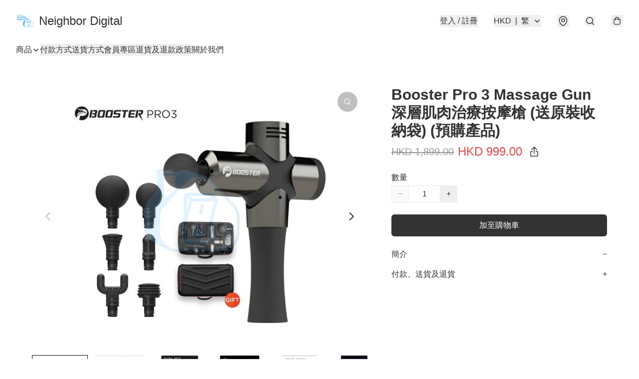

--- FILE ---
content_type: text/javascript
request_url: https://static.boutir.com/themes/modern/app.4f5ec77.js
body_size: 11914
content:
/*! For license information please see app.4f5ec77.js.LICENSE.txt */
try{!function(){var e="undefined"!=typeof window?window:"undefined"!=typeof global?global:"undefined"!=typeof globalThis?globalThis:"undefined"!=typeof self?self:{},t=(new e.Error).stack;t&&(e._sentryDebugIds=e._sentryDebugIds||{},e._sentryDebugIds[t]="5fac06e7-d9e4-4ee2-b8ea-6f1747815fcb",e._sentryDebugIdIdentifier="sentry-dbid-5fac06e7-d9e4-4ee2-b8ea-6f1747815fcb")}()}catch(e){}!function(){try{("undefined"!=typeof window?window:"undefined"!=typeof global?global:"undefined"!=typeof globalThis?globalThis:"undefined"!=typeof self?self:{}).SENTRY_RELEASE={id:"2.64.0"}}catch(e){}}(),window._bt.waitFor(["__framework__loaded__"]).then((()=>{(()=>{var e,t,r,n={1087:(e,t,r)=>{"use strict";function n(e,t){return n=Object.setPrototypeOf?Object.setPrototypeOf.bind():function(e,t){return e.__proto__=t,e},n(e,t)}r.d(t,{A:()=>n})},2474:(e,t,r)=>{"use strict";function n(e){if(void 0===e)throw new ReferenceError("this hasn't been initialised - super() hasn't been called");return e}r.d(t,{A:()=>n})},4093:(e,t,r)=>{"use strict";r(16411),r(79620),r(33873),r(82438),r(57327),r(80630),r(98376),r(11011),r(91321),r(18867),r(47010),r(78626)},4686:(e,t,r)=>{var n=r(16699),o=r(70645);e.exports=function e(t,r){function i(e,o,u,a){try{var c=t[e](o),s=c.value;return s instanceof n?r.resolve(s.v).then((function(e){i("next",e,u,a)}),(function(e){i("throw",e,u,a)})):r.resolve(s).then((function(e){c.value=e,u(c)}),(function(e){return i("throw",e,u,a)}))}catch(e){a(e)}}var u;this.next||(o(e.prototype),o(e.prototype,"function"==typeof Symbol&&Symbol.asyncIterator||"@asyncIterator",(function(){return this}))),o(this,"_invoke",(function(e,t,n){function o(){return new r((function(t,r){i(e,n,t,r)}))}return u=u?u.then(o,o):o()}),!0)},e.exports.__esModule=!0,e.exports.default=e.exports},5405:(e,t,r)=>{"use strict";function n(){throw new TypeError("Invalid attempt to destructure non-iterable instance.\nIn order to be iterable, non-array objects must have a [Symbol.iterator]() method.")}r.d(t,{A:()=>n})},6809:(e,t,r)=>{"use strict";var n;r(16411),r(17403),r(27968),r(98376),r(14293),r(78626);!function(e){e.AUD="Australian Dollar",e.BRL="Brazilian Real",e.CAD="Canadian Dollar",e.CHF="Swiss Franc",e.CNY="Chinese Yuan",e.CZK="Czech Republic Koruna",e.DKK="Danish Krone",e.EUR="Euro",e.GBP="British Pound",e.HKD="Hong Kong Dollar",e.HUF="Hungarian Forint",e.IDR="Indonesian Rupiah",e.ILS="Israeli New Sheqel",e.INR="Indian rupee",e.JPY="Japanese Yen",e.KRW="South Korean won",e.MMK="Myanmar Kyat",e.MXN="Mexican Peso",e.MYR="Malaysian Ringgit",e.NGN="Nigerian naira",e.NOK="Norwegian Krone",e.NZD="New Zealand Dollar",e.PHP="Philippine Peso",e.PLN="Polish Zloty",e.SEK="Swedish Krona",e.SGD="Singapore Dollar",e.THB="Thai Baht",e.TWD="New Taiwan Dollar",e.USD="U.S. Dollar",e.VND="Vietnamese dong",e.ZAR="South African rand"}(n||(n={}))},14319:e=>{function t(r){return e.exports=t="function"==typeof Symbol&&"symbol"==typeof Symbol.iterator?function(e){return typeof e}:function(e){return e&&"function"==typeof Symbol&&e.constructor===Symbol&&e!==Symbol.prototype?"symbol":typeof e},e.exports.__esModule=!0,e.exports.default=e.exports,t(r)}e.exports=t,e.exports.__esModule=!0,e.exports.default=e.exports},16699:e=>{e.exports=function(e,t){this.v=e,this.k=t},e.exports.__esModule=!0,e.exports.default=e.exports},17048:(e,t,r)=>{var n=r(16699),o=r(95726),i=r(59540),u=r(75800),a=r(4686),c=r(71918),s=r(22696);function l(){"use strict";var t=o(),r=t.m(l),f=(Object.getPrototypeOf?Object.getPrototypeOf(r):r.__proto__).constructor;function d(e){var t="function"==typeof e&&e.constructor;return!!t&&(t===f||"GeneratorFunction"===(t.displayName||t.name))}var p={throw:1,return:2,break:3,continue:3};function v(e){var t,r;return function(n){t||(t={stop:function(){return r(n.a,2)},catch:function(){return n.v},abrupt:function(e,t){return r(n.a,p[e],t)},delegateYield:function(e,o,i){return t.resultName=o,r(n.d,s(e),i)},finish:function(e){return r(n.f,e)}},r=function(e,r,o){n.p=t.prev,n.n=t.next;try{return e(r,o)}finally{t.next=n.n}}),t.resultName&&(t[t.resultName]=n.v,t.resultName=void 0),t.sent=n.v,t.next=n.n;try{return e.call(this,t)}finally{n.p=t.prev,n.n=t.next}}}return(e.exports=l=function(){return{wrap:function(e,r,n,o){return t.w(v(e),r,n,o&&o.reverse())},isGeneratorFunction:d,mark:t.m,awrap:function(e,t){return new n(e,t)},AsyncIterator:a,async:function(e,t,r,n,o){return(d(t)?u:i)(v(e),t,r,n,o)},keys:c,values:s}},e.exports.__esModule=!0,e.exports.default=e.exports)()}e.exports=l,e.exports.__esModule=!0,e.exports.default=e.exports},17545:(e,t,r)=>{"use strict";function n(e){return n="function"==typeof Symbol&&"symbol"==typeof Symbol.iterator?function(e){return typeof e}:function(e){return e&&"function"==typeof Symbol&&e.constructor===Symbol&&e!==Symbol.prototype?"symbol":typeof e},n(e)}r.d(t,{A:()=>n})},20205:(e,t,r)=>{"use strict";r.d(t,{A:()=>i});var n=r(17545),o=r(79824);function i(e){var t=(0,o.A)(e,"string");return"symbol"==(0,n.A)(t)?t:t+""}},22696:(e,t,r)=>{var n=r(14319).default;e.exports=function(e){if(null!=e){var t=e["function"==typeof Symbol&&Symbol.iterator||"@@iterator"],r=0;if(t)return t.call(e);if("function"==typeof e.next)return e;if(!isNaN(e.length))return{next:function(){return e&&r>=e.length&&(e=void 0),{value:e&&e[r++],done:!e}}}}throw new TypeError(n(e)+" is not iterable")},e.exports.__esModule=!0,e.exports.default=e.exports},23171:(e,t,r)=>{"use strict";function n(e,t){var r=null==e?null:"undefined"!=typeof Symbol&&e[Symbol.iterator]||e["@@iterator"];if(null!=r){var n,o,i,u,a=[],c=!0,s=!1;try{if(i=(r=r.call(e)).next,0===t){if(Object(r)!==r)return;c=!1}else for(;!(c=(n=i.call(r)).done)&&(a.push(n.value),a.length!==t);c=!0);}catch(e){s=!0,o=e}finally{try{if(!c&&null!=r.return&&(u=r.return(),Object(u)!==u))return}finally{if(s)throw o}}return a}}r.d(t,{A:()=>n})},23421:(e,t,r)=>{"use strict";r(11875),r(34147),r(56569),r(98376),r(11011),r(14293),r(72273)},24586:(e,t,r)=>{"use strict";r.d(t,{A:()=>o});var n=r(20205);function o(e,t,r){return(t=(0,n.A)(t))in e?Object.defineProperty(e,t,{value:r,enumerable:!0,configurable:!0,writable:!0}):e[t]=r,e}},24915:(e,t,r)=>{"use strict";var n=r(86330),o=r(75799),i=r.n(o),u=(r(33873),r(80630),r(10865),r(11011),r(47010),r(78626));(0,n.A)(i().mark((function e(){var t,n;return i().wrap((function(e){for(;;)switch(e.prev=e.next){case 0:return e.prev=0,e.next=1,r.e(4140).then(r.bind(r,44140));case 1:for((t=e.sent).init({dsn:"https://eb5418f533e54bd6b670900468c3ae16@o141156.ingest.sentry.io/4504971995054080",release:"2.64.0",integrations:[t.browserTracingIntegration()],tracesSampleRate:.1,ignoreErrors:[/^\[object Object\]$/,/^AbortError: The play/,/^Error: Failed to load https:\/\/asset\.fwcdn3\.com\/js\//,/^Illegal invocation/,/^Network Error/,/^No error message/,/^Non-Error promise rejection captured with/,/^Object captured as promise rejection with/,/^Request aborted/,/^Request failed with status code/,/^ResizeObserver loop/,/^SecurityError: Blocked a frame with origin/],denyUrls:[/^chrome-extension:/,/^https?:\/\/asset\.fwcdn3\.com\/js\//,/^https?:\/\/fireworktv\.com\/api\//,/^https?:\/\/www\.googletagmanager\.com\//]});n=(0,u.getUnhandledError)();)t.captureException(n);case 2:return e.prev=2,(0,u.stopCaptureErrors)(),e.finish(2);case 3:case"end":return e.stop()}}),e,null,[[0,,2,3]])})))()},25227:(e,t,r)=>{"use strict";r.d(t,{lP:()=>l});var n=r(79082),o=r(24586),i=(r(38909),r(58070),r(5305),r(79620),r(33873),r(8094),r(87573),r(69375),r(82438),r(12266),r(57327),r(64727),r(68470),r(48404),r(75668),r(69431),r(7678),r(81909),r(68291),r(80630),r(10568),r(11011),r(18867),r(47010),r(78626)),u=r(52799);function a(e,t){var r=Object.keys(e);if(Object.getOwnPropertySymbols){var n=Object.getOwnPropertySymbols(e);t&&(n=n.filter((function(t){return Object.getOwnPropertyDescriptor(e,t).enumerable}))),r.push.apply(r,n)}return r}function c(e){for(var t=1;t<arguments.length;t++){var r=null!=arguments[t]?arguments[t]:{};t%2?a(Object(r),!0).forEach((function(t){(0,o.A)(e,t,r[t])})):Object.getOwnPropertyDescriptors?Object.defineProperties(e,Object.getOwnPropertyDescriptors(r)):a(Object(r)).forEach((function(t){Object.defineProperty(e,t,Object.getOwnPropertyDescriptor(r,t))}))}return e}var s=new Map;function l(e){var t=(e=function(e){return(0,u.te)()?c({player_add_to_calendar:"false",player_more_menu:"false"},e):e}(e))?JSON.stringify(e):"DEFAULT";return s.has(t)||s.set(t,function(e,t){var r=new URL("/js".concat(e),"https://asset.fwcdn3.com");return Object.entries(c({branding:"false",lang:i.lang,pip:"true",pip_navigate:"false"},t)).forEach((function(e){var t=(0,n.A)(e,2),o=t[0],i=t[1];r.searchParams.set(o,i)})),(0,i.loadScript)(r.toString())}("/fwn.js",e)),s.get(t)}},26281:(e,t,r)=>{"use strict";var n,o=r(55152),i=r(30414),u=r(95309),a=r(72715),c=r(85018),s=r(29296),l=r(17545),f=(r(75668),r(7678),r(80630),r(27270),r(37087),r(78626)),d=r(1971),p=(r(58070),r(79620),r(69375),r(57327),r(48404),r(81909),r(68291),r(18867),r(64619)),v=r(24586),y=(r(16411),r(5305),r(6501),r(62234),r(18981),r(48605),r(33975),r(82438),r(12266),r(50020),r(74786),r(47748),r(67288)),h=r(66060),b=r(65318);r(33873),r(11011),r(29793),r(47010);"undefined"==typeof WeakRef&&(window.WeakRef=((n=function(){function e(t){(0,o.A)(this,e),e.wm.set(this,t)}return(0,i.A)(e,[{key:"deref",value:function(){return e.wm.get(this)}}])}()).wm=new WeakMap,n));window.__context_root_attached||(window.__context_root_attached=!0,(new h.aU).attach(document.documentElement));var m=(0,h.q6)("firework");function g(e,t){var r=Object.keys(e);if(Object.getOwnPropertySymbols){var n=Object.getOwnPropertySymbols(e);t&&(n=n.filter((function(t){return Object.getOwnPropertyDescriptor(e,t).enumerable}))),r.push.apply(r,n)}return r}function w(e){for(var t=1;t<arguments.length;t++){var r=null!=arguments[t]?arguments[t]:{};t%2?g(Object(r),!0).forEach((function(t){(0,v.A)(e,t,r[t])})):Object.getOwnPropertyDescriptors?Object.defineProperties(e,Object.getOwnPropertyDescriptors(r)):g(Object(r)).forEach((function(t){Object.defineProperty(e,t,Object.getOwnPropertyDescriptor(r,t))}))}return e}function O(){try{var e=!Boolean.prototype.valueOf.call(Reflect.construct(Boolean,[],(function(){})))}catch(e){}return(O=function(){return!!e})()}function A(e,t,r,n){var o=(0,c.A)((0,a.A)(1&n?e.prototype:e),t,r);return 2&n&&"function"==typeof o?function(e){return o.apply(r,e)}:o}var _=r(86330),x=r(75799),j=r.n(x),P=r(20983),k=(0,h.q6)("me");r(69431);function S(e,t){var r=Object.keys(e);if(Object.getOwnPropertySymbols){var n=Object.getOwnPropertySymbols(e);t&&(n=n.filter((function(t){return Object.getOwnPropertyDescriptor(e,t).enumerable}))),r.push.apply(r,n)}return r}function E(e){for(var t=1;t<arguments.length;t++){var r=null!=arguments[t]?arguments[t]:{};t%2?S(Object(r),!0).forEach((function(t){(0,v.A)(e,t,r[t])})):Object.getOwnPropertyDescriptors?Object.defineProperties(e,Object.getOwnPropertyDescriptors(r)):S(Object(r)).forEach((function(t){Object.defineProperty(e,t,Object.getOwnPropertyDescriptor(r,t))}))}return e}var I=function(e){var t;return null!==(t=e.order.line_items)&&void 0!==t&&t.length&&(e.order.line_items=e.order.line_items.map((function(e,t){return E(E({},e),{},{index:t})}))),e},T=function(){var e=(0,_.A)(j().mark((function e(){var t;return j().wrap((function(e){for(;;)switch(e.prev=e.next){case 0:return e.abrupt("return",(0,f.post)("/apis/storefront/orders",{step:0,currency:f.buy_currency,customer:{language:f.lang,timezone:Intl.DateTimeFormat().resolvedOptions().timeZone},"coupon-token":null!==(t=(0,f.getQuery)("coupon-token"))&&void 0!==t?t:""}).catch((function(e){return e})).then(I));case 1:case"end":return e.stop()}}),e)})));return function(){return e.apply(this,arguments)}}();function C(e,t){var r=Object.keys(e);if(Object.getOwnPropertySymbols){var n=Object.getOwnPropertySymbols(e);t&&(n=n.filter((function(t){return Object.getOwnPropertyDescriptor(e,t).enumerable}))),r.push.apply(r,n)}return r}function N(e){for(var t=1;t<arguments.length;t++){var r=null!=arguments[t]?arguments[t]:{};t%2?C(Object(r),!0).forEach((function(t){(0,v.A)(e,t,r[t])})):Object.getOwnPropertyDescriptors?Object.defineProperties(e,Object.getOwnPropertyDescriptors(r)):C(Object(r)).forEach((function(t){Object.defineProperty(e,t,Object.getOwnPropertyDescriptor(r,t))}))}return e}function D(){try{var e=!Boolean.prototype.valueOf.call(Reflect.construct(Boolean,[],(function(){})))}catch(e){}return(D=function(){return!!e})()}r(93510),r(2432),r(97107),r(38909),r(11875),r(29911),r(56569),r(87573),r(93277),r(46929),r(10568),r(10865),r(98376),r(14293),r(72273);function R(e,t){var r="undefined"!=typeof Symbol&&e[Symbol.iterator]||e["@@iterator"];if(!r){if(Array.isArray(e)||(r=function(e,t){if(e){if("string"==typeof e)return M(e,t);var r={}.toString.call(e).slice(8,-1);return"Object"===r&&e.constructor&&(r=e.constructor.name),"Map"===r||"Set"===r?Array.from(e):"Arguments"===r||/^(?:Ui|I)nt(?:8|16|32)(?:Clamped)?Array$/.test(r)?M(e,t):void 0}}(e))||t&&e&&"number"==typeof e.length){r&&(e=r);var n=0,o=function(){};return{s:o,n:function(){return n>=e.length?{done:!0}:{done:!1,value:e[n++]}},e:function(e){throw e},f:o}}throw new TypeError("Invalid attempt to iterate non-iterable instance.\nIn order to be iterable, non-array objects must have a [Symbol.iterator]() method.")}var i,u=!0,a=!1;return{s:function(){r=r.call(e)},n:function(){var e=r.next();return u=e.done,e},e:function(e){a=!0,i=e},f:function(){try{u||null==r.return||r.return()}finally{if(a)throw i}}}}function M(e,t){(null==t||t>e.length)&&(t=e.length);for(var r=0,n=Array(t);r<t;r++)n[r]=e[r];return n}function L(){try{var e=!Boolean.prototype.valueOf.call(Reflect.construct(Boolean,[],(function(){})))}catch(e){}return(L=function(){return!!e})()}function B(){try{var e=!Boolean.prototype.valueOf.call(Reflect.construct(Boolean,[],(function(){})))}catch(e){}return(B=function(){return!!e})()}var F=function(e){function t(){return(0,o.A)(this,t),e=this,r=t,n=arguments,r=(0,a.A)(r),(0,u.A)(e,B()?Reflect.construct(r,n||[],(0,a.A)(e).constructor):r.apply(e,n));var e,r,n}return(0,s.A)(t,e),(0,i.A)(t,[{key:"createRenderRoot",value:function(){return this}}])}(r(83654).WF);function H(){try{var e=!Boolean.prototype.valueOf.call(Reflect.construct(Boolean,[],(function(){})))}catch(e){}return(H=function(){return!!e})()}function K(e,t,r,n){var o=(0,c.A)((0,a.A)(1&n?e.prototype:e),t,r);return 2&n&&"function"==typeof o?function(e){return o.apply(r,e)}:o}var q=function(e,t,r,n){var o,i=arguments.length,u=i<3?t:null===n?n=Object.getOwnPropertyDescriptor(t,r):n;if("object"===("undefined"==typeof Reflect?"undefined":(0,l.A)(Reflect))&&"function"==typeof Reflect.decorate)u=Reflect.decorate(e,t,r,n);else for(var a=e.length-1;a>=0;a--)(o=e[a])&&(u=(i<3?o(u):i>3?o(t,r,u):o(t,r))||u);return i>3&&u&&Object.defineProperty(t,r,u),u},U=function(e){function t(){var e,r,n,i;return(0,o.A)(this,t),r=this,n=t,i=arguments,n=(0,a.A)(n),(e=(0,u.A)(r,H()?Reflect.construct(n,i||[],(0,a.A)(r).constructor):n.apply(r,i))).openCount=0,e}return(0,s.A)(t,e),(0,i.A)(t,[{key:"connectedCallback",value:function(){var e=this;K(t,"connectedCallback",this,3)([]),this.unsubscribeOpen=(0,f.on)(f.PubSubType.MODAL_OPEN,(function(){e.changeCount(1)})),this.unsubscribeClose=(0,f.on)(f.PubSubType.MODAL_CLOSE,(function(){e.changeCount(-1)}))}},{key:"disconnectedCallback",value:function(){var e,r;K(t,"disconnectedCallback",this,3)([]),null===(e=this.unsubscribeOpen)||void 0===e||e.call(this),null===(r=this.unsubscribeClose)||void 0===r||r.call(this)}},{key:"changeCount",value:function(e){this.openCount=Math.max(0,this.openCount+e),document.body.classList.toggle("overflow-hidden",this.openCount>0)}}])}(function(e,t){var r=function(e){function r(){var e,n,i,c;(0,o.A)(this,r);for(var s=arguments.length,l=new Array(s),d=0;d<s;d++)l[d]=arguments[d];return n=this,i=r,c=[].concat(l),i=(0,a.A)(i),(e=(0,u.A)(n,D()?Reflect.construct(i,c||[],(0,a.A)(n).constructor):i.apply(n,c))).meProvider=new h.DT(e,{context:k,initialValue:N({isPending:!0,isFetching:!0,setState:function(t){var r=arguments.length>1&&void 0!==arguments[1]&&arguments[1];e.meProvider.setValue(r?(0,P.A)({},e.meProvider.value,t):N(N({},e.meProvider.value),t))}},t)}),e.onVisibilityChange=function(){"visible"===document.visibilityState&&e.getMe()},e.getMe(),"cart"!==f.theme.template&&document.addEventListener("visibilitychange",e.onVisibilityChange),e}return(0,s.A)(r,e),(0,i.A)(r,[{key:"disconnectedCallback",value:function(){var e,t,n,o,i;(e=r,t="disconnectedCallback",n=this,o=3,i=(0,c.A)((0,a.A)(1&o?e.prototype:e),t,n),2&o&&"function"==typeof i?function(e){return i.apply(n,e)}:i)([]),"cart"!==f.theme.template&&document.removeEventListener("visibilitychange",this.onVisibilityChange)}},{key:"getMe",value:(n=(0,_.A)(j().mark((function e(){var t;return j().wrap((function(e){for(;;)switch(e.prev=e.next){case 0:return this.meProvider.value.setState({isFetching:!0}),e.prev=1,e.next=2,T();case 2:t=e.sent,this.meProvider.value.setState(N(N({},t),{},{isPending:!1,isFetching:!1})),e.next=4;break;case 3:e.prev=3,e.catch(1),this.meProvider.value.setState({isFetching:!1});case 4:case"end":return e.stop()}}),e,this,[[1,3]])}))),function(){return n.apply(this,arguments)})}]);var n}(e);return r}(function(e){var t=function(e){function t(){var e,r,n,i,c,s;return(0,o.A)(this,t),i=this,c=t,s=arguments,c=(0,a.A)(c),(n=(0,u.A)(i,O()?Reflect.construct(c,s||[],(0,a.A)(i).constructor):c.apply(i,s))).fireworkProvider=new h.DT(n,{context:m,initialValue:{canPreview:!("preview"!==f.theme.settings.product_card__video_display||"product"===f.theme.template&&null!==f.item&&void 0!==f.item&&null!==(e=f.item.fw_video_ids)&&void 0!==e&&e.length||"home"===f.theme.template&&null!==(r=f.seller.firework_tv_user)&&void 0!==r&&r.greeting_channel_username),appendId:function(e){n.appendId(e)},removeId:function(e){n.removeId(e)},playNext:function(e){n.playNext(e)}}}),n.playerIds=[],n.sortedIds=[],n.currentId=null,n.lastScrollTop=document.documentElement.scrollTop,n.playInReverseOrder=!1,n.handlePlayerQuit=function(){n.fireworkProvider.setValue(w(w({},n.fireworkProvider.value),{},{canPreview:!0})),n.sortAndPlay()},n.handleScroll=(0,b.A)((function(){var e=document.documentElement.scrollTop;n.playInReverseOrder=e<n.lastScrollTop,n.lastScrollTop=e})),n.sortAndPlay=(0,b.A)((function(){var e,t=n,r=t.playerIds,o=t.currentId;(n.sortedIds=r.reduce((function(e,t){var r=n.querySelector("#".concat(t));return r?[].concat((0,p.A)(e),[{id:t,rect:r.getBoundingClientRect()}]):e}),[]).sort((function(e,t){return e.rect.y<t.rect.y||e.rect.y===t.rect.y&&e.rect.x<t.rect.x?-1:1})).map((function(e){return e.id})),n.playerIds=n.sortedIds,o&&n.sortedIds.includes(o))||(n.currentId=null!==(e=n.sortedIds[n.playInReverseOrder?n.sortedIds.length-1:0])&&void 0!==e?e:null,n.notifyCurrentIdChange())}),500),n.playNext=(0,b.A)((function(e){n.currentId=e||n.findNextId(),n.notifyCurrentIdChange()}),500),n}return(0,s.A)(t,e),(0,i.A)(t,[{key:"connectedCallback",value:function(){A(t,"connectedCallback",this,3)([]),(0,y.lP)(),document.addEventListener("fw:player:navigate",this.handlePlayerNavigate),"preview"===f.theme.settings.product_card__video_display&&(document.addEventListener("fw:player:quit",this.handlePlayerQuit),window.addEventListener("scroll",this.handleScroll,{passive:!0}))}},{key:"disconnectedCallback",value:function(){A(t,"disconnectedCallback",this,3)([]),document.removeEventListener("fw:player:navigate",this.handlePlayerNavigate),"preview"===f.theme.settings.product_card__video_display&&(document.removeEventListener("fw:player:quit",this.handlePlayerQuit),window.removeEventListener("scroll",this.handleScroll))}},{key:"handlePlayerNavigate",value:function(e){window.location.href=e.detail.url}},{key:"appendId",value:function(e){this.playerIds=[].concat((0,p.A)(this.playerIds),[e]),this.fireworkProvider.value.canPreview&&this.sortAndPlay()}},{key:"removeId",value:function(e){var t=this.playerIds,r=this.sortedIds,n=this.currentId;this.sortedIds=r.filter((function(t){return t!==e})),this.playerIds=t.filter((function(t){return t!==e})),n!==e&&n&&this.sortedIds.includes(n)||this.playNext()}},{key:"findNextId",value:function(){var e,t=this.currentId,r=this.sortedIds,n=r.findIndex((function(e){return e===t}));if(-1!==n){var o=r.length,i=r[this.playInReverseOrder?(n-1+o)%o:(n+1)%o];return i===t?null:i}return null!==(e=r[0])&&void 0!==e?e:null}},{key:"notifyCurrentIdChange",value:function(){document.dispatchEvent(new CustomEvent("firework:video:current",{detail:{currentId:this.currentId}}))}}])}(e);return t}(function(e){function t(){var e,r,n,i;return(0,o.A)(this,t),r=this,n=t,i=arguments,n=(0,a.A)(n),(e=(0,u.A)(r,L()?Reflect.construct(n,i||[],(0,a.A)(r).constructor):n.apply(r,i))).skipped=!1,e}return(0,s.A)(t,e),(0,i.A)(t,[{key:"connectedCallback",value:function(){var e,r,n,o,i,u=this;(e=t,r="connectedCallback",n=this,o=3,i=(0,c.A)((0,a.A)(1&o?e.prototype:e),r,n),2&o&&"function"==typeof i?function(e){return i.apply(n,e)}:i)([]),(0,y.My)()||(0,y.H_)()||!f.customizations.auto_translate&&!(0,f.getQuery)("auto_translate_preview")?this.skipped=!0:(this.querySelectorAll("[data-ml]").forEach((function(e){u.observeNode(e)})),new MutationObserver((function(e){e.forEach((function(e){e.addedNodes.forEach((function(e){var t,r;void 0!==(null===(t=e.dataset)||void 0===t?void 0:t.ml)&&u.observeNode(e),null==e||null===(r=e.querySelectorAll)||void 0===r||null===(r=r.call(e,"[data-ml]"))||void 0===r||r.forEach((function(e){u.observeNode(e)}))}))}))})).observe(this,{childList:!0,subtree:!0}))}},{key:"observeNode",value:function(e){var t=this;new IntersectionObserver((function(n,o){n.forEach((function(n){var i;if((null!==(i=n.isIntersecting)&&void 0!==i?i:n.intersectionRatio>0)||"OPTION"===n.target.tagName){o.disconnect();var u="html"===e.dataset.ml,a=u?void 0:e.dataset.ml,c=u?e.innerHTML.trim():a||t.getTextContent(e);c&&r.e(1725).then(r.bind(r,1725)).then((function(e){return(0,e.translate)(c,u)})).then((function(r){r&&(u?e.innerHTML=r:t.setTextContent(e,r,a))}))}}))}),{root:this.ownerDocument,rootMargin:"500px 0px 500px 0px"}).observe(e)}},{key:"getTextContent",value:function(e){var t,r=R(e.childNodes);try{for(r.s();!(t=r.n()).done;){var n,o,i=t.value;if(i.nodeType===Node.TEXT_NODE)return null!==(n=null===(o=i.textContent)||void 0===o?void 0:o.trim())&&void 0!==n?n:""}}catch(e){r.e(e)}finally{r.f()}return""}},{key:"setTextContent",value:function(e,t,r){var n,o=R(e.childNodes);try{for(o.s();!(n=o.n()).done;){var i=n.value;if(i.nodeType===Node.TEXT_NODE)return void(r?i.textContent=i.textContent.replace(r,t):i.replaceWith(t))}}catch(e){o.e(e)}finally{o.f()}}}])}(F))));U=q([(0,d.EM)("bt-app")],U)},27985:(e,t,r)=>{"use strict";r.d(t,{A:()=>o});var n=r(86284);function o(e,t){if(e){if("string"==typeof e)return(0,n.A)(e,t);var r={}.toString.call(e).slice(8,-1);return"Object"===r&&e.constructor&&(r=e.constructor.name),"Map"===r||"Set"===r?Array.from(e):"Arguments"===r||/^(?:Ui|I)nt(?:8|16|32)(?:Clamped)?Array$/.test(r)?(0,n.A)(e,t):void 0}}},29296:(e,t,r)=>{"use strict";r.d(t,{A:()=>o});var n=r(1087);function o(e,t){if("function"!=typeof t&&null!==t)throw new TypeError("Super expression must either be null or a function");e.prototype=Object.create(t&&t.prototype,{constructor:{value:e,writable:!0,configurable:!0}}),Object.defineProperty(e,"prototype",{writable:!1}),t&&(0,n.A)(e,t)}},30414:(e,t,r)=>{"use strict";r.d(t,{A:()=>i});var n=r(20205);function o(e,t){for(var r=0;r<t.length;r++){var o=t[r];o.enumerable=o.enumerable||!1,o.configurable=!0,"value"in o&&(o.writable=!0),Object.defineProperty(e,(0,n.A)(o.key),o)}}function i(e,t,r){return t&&o(e.prototype,t),r&&o(e,r),Object.defineProperty(e,"prototype",{writable:!1}),e}},33092:(e,t,r)=>{"use strict";r(91557),r(75799),r(78626),r(38434),r(45668)},33482:(e,t,r)=>{"use strict";r(80630),r(10865),r(78626)},38979:(e,t,r)=>{"use strict";r(33873),r(73552),r(80630),r(85668),r(69033),r(68903),r(21018),r(1415),r(4448),r(58871),r(56539),r(11011),r(47010),new Set},40328:(e,t,r)=>{"use strict";r(62234),r(47748),r(78626)},45664:(e,t,r)=>{"use strict";r(80630),r(10865),r(86348)},45668:(e,t,r)=>{"use strict";r.d(t,{Hg:()=>c,My:()=>u,q:()=>s});r(5305),r(62234),r(33975),r(82438),r(12266),r(68291),r(80630),r(47748);var n,o=r(78626);!function(e){e["zh-Hant"]="繁",e["zh-Hans"]="简",e.en="EN",e.ms="BM",e.ina="IND",e.ja="JA",e.ko="KO",e.Thai="TH"}(n||(n={}));i=Object.keys(n),o.langs.length&&(i=o.langs.filter((function(e){return i.includes(e)}))),i.sort((function(e,t){return e===o.default_lang?-1:t===o.default_lang?1:0}));var i,u=function(){return o.lang===o.default_lang},a=function(e){switch(e){case"zh-Hant":return"zh-HK";case"zh-Hans":return"zh";case"ms":return"ms";case"ina":return"id";case"ja":return"ja";case"ko":return"ko";case"Thai":return"th";default:return"en"}},c=a(o.lang),s=a(o.default_lang)},47301:(e,t,r)=>{"use strict";r(75799),r(78626)},50528:(e,t,r)=>{"use strict";r(75799),r(16411),r(33873),r(80630),r(10865),r(98376),r(46929),r(11011),r(14293),r(86741),r(72273),r(47010)},52799:(e,t,r)=>{"use strict";r.d(t,{H_:()=>o,te:()=>n});r(62234),r(98376),r(46929),r(47748),r(14293),r(78626);var n=function(){var e=window.navigator.userAgent;return e.includes("com.octopuscards")&&e.includes("trafficaggregator")},o=function(){return/adsbot|ahrefsbot|applebot|bingbot|claudebot|crawler|facebookexternalhit|googlebot|headlesschrome|spider|storebot/i.test(window.navigator.userAgent)}},55152:(e,t,r)=>{"use strict";function n(e,t){if(!(e instanceof t))throw new TypeError("Cannot call a class as a function")}r.d(t,{A:()=>n})},56001:(e,t,r)=>{"use strict";function n(e,t){this.v=e,this.k=t}r.d(t,{A:()=>n})},59540:(e,t,r)=>{var n=r(75800);e.exports=function(e,t,r,o,i){var u=n(e,t,r,o,i);return u.next().then((function(e){return e.done?e.value:u.next()}))},e.exports.__esModule=!0,e.exports.default=e.exports},61418:(e,t,r)=>{"use strict";r(79620),r(11875),r(33873),r(82438),r(57327),r(80630),r(85668),r(69033),r(68903),r(21018),r(1415),r(4448),r(58871),r(56539),r(11011),r(18867),r(47010),r(78626)},64619:(e,t,r)=>{"use strict";r.d(t,{A:()=>i});var n=r(86284);var o=r(27985);function i(e){return function(e){if(Array.isArray(e))return(0,n.A)(e)}(e)||function(e){if("undefined"!=typeof Symbol&&null!=e[Symbol.iterator]||null!=e["@@iterator"])return Array.from(e)}(e)||(0,o.A)(e)||function(){throw new TypeError("Invalid attempt to spread non-iterable instance.\nIn order to be iterable, non-array objects must have a [Symbol.iterator]() method.")}()}},67288:(e,t,r)=>{"use strict";r.d(t,{H_:()=>u.H_,Hg:()=>i.Hg,My:()=>i.My,lP:()=>o.lP,q:()=>i.q,re:()=>n.r});r(38979),r(61418),r(6809),r(45664);var n=r(74661),o=(r(81757),r(40328),r(25227)),i=(r(33482),r(45668)),u=(r(47301),r(50528),r(95401),r(95289),r(33092),r(4093),r(23421),r(52799))},70645:e=>{function t(r,n,o,i){var u=Object.defineProperty;try{u({},"",{})}catch(r){u=0}e.exports=t=function(e,r,n,o){function i(r,n){t(e,r,(function(e){return this._invoke(r,n,e)}))}r?u?u(e,r,{value:n,enumerable:!o,configurable:!o,writable:!o}):e[r]=n:(i("next",0),i("throw",1),i("return",2))},e.exports.__esModule=!0,e.exports.default=e.exports,t(r,n,o,i)}e.exports=t,e.exports.__esModule=!0,e.exports.default=e.exports},71918:e=>{e.exports=function(e){var t=Object(e),r=[];for(var n in t)r.unshift(n);return function e(){for(;r.length;)if((n=r.pop())in t)return e.value=n,e.done=!1,e;return e.done=!0,e}},e.exports.__esModule=!0,e.exports.default=e.exports},72715:(e,t,r)=>{"use strict";function n(e){return n=Object.setPrototypeOf?Object.getPrototypeOf.bind():function(e){return e.__proto__||Object.getPrototypeOf(e)},n(e)}r.d(t,{A:()=>n})},74661:(e,t,r)=>{"use strict";r.d(t,{r:()=>n});r(79620),r(69375),r(68803),r(82438),r(57327),r(80630),r(10865),r(18867),r(86348);var n=function(e){var t,r=arguments.length>1&&void 0!==arguments[1]?arguments[1]:200,n=[],o=[];return function(){for(var i=arguments.length,u=new Array(i),a=0;a<i;a++)u[a]=arguments[a];return t&&window.clearTimeout(t),t=window.setTimeout((function(){var t=n.splice(0),r=o.splice(0);e.apply(void 0,u).then((function(e){t.forEach((function(t){return t(e)}))})).catch((function(e){r.forEach((function(t){return t(e)}))}))}),r),new Promise((function(e,t){n.push(e),o.push(t)}))}}},75799:(e,t,r)=>{var n=r(17048)();e.exports=n;try{regeneratorRuntime=n}catch(e){"object"==typeof globalThis?globalThis.regeneratorRuntime=n:Function("r","regeneratorRuntime = r")(n)}},75800:(e,t,r)=>{var n=r(95726),o=r(4686);e.exports=function(e,t,r,i,u){return new o(n().w(e,t,r,i),u||Promise)},e.exports.__esModule=!0,e.exports.default=e.exports},78626:e=>{"use strict";e.exports=window._bt},79082:(e,t,r)=>{"use strict";r.d(t,{A:()=>a});var n=r(96488),o=r(23171),i=r(27985),u=r(5405);function a(e,t){return(0,n.A)(e)||(0,o.A)(e,t)||(0,i.A)(e,t)||(0,u.A)()}},79824:(e,t,r)=>{"use strict";r.d(t,{A:()=>o});var n=r(17545);function o(e,t){if("object"!=(0,n.A)(e)||!e)return e;var r=e[Symbol.toPrimitive];if(void 0!==r){var o=r.call(e,t||"default");if("object"!=(0,n.A)(o))return o;throw new TypeError("@@toPrimitive must return a primitive value.")}return("string"===t?String:Number)(e)}},81757:(e,t,r)=>{"use strict";r(17403),r(86741),r(78626)},82779:(e,t,r)=>{"use strict";r.d(t,{A:()=>u});var n=r(72715),o=r(1087);function i(){try{var e=!Boolean.prototype.valueOf.call(Reflect.construct(Boolean,[],(function(){})))}catch(e){}return(i=function(){return!!e})()}function u(e){var t="function"==typeof Map?new Map:void 0;return u=function(e){if(null===e||!function(e){try{return-1!==Function.toString.call(e).indexOf("[native code]")}catch(t){return"function"==typeof e}}(e))return e;if("function"!=typeof e)throw new TypeError("Super expression must either be null or a function");if(void 0!==t){if(t.has(e))return t.get(e);t.set(e,r)}function r(){return function(e,t,r){if(i())return Reflect.construct.apply(null,arguments);var n=[null];n.push.apply(n,t);var u=new(e.bind.apply(e,n));return r&&(0,o.A)(u,r.prototype),u}(e,arguments,(0,n.A)(this).constructor)}return r.prototype=Object.create(e.prototype,{constructor:{value:r,enumerable:!1,writable:!0,configurable:!0}}),(0,o.A)(r,e)},u(e)}},85018:(e,t,r)=>{"use strict";r.d(t,{A:()=>o});var n=r(72715);function o(){return o="undefined"!=typeof Reflect&&Reflect.get?Reflect.get.bind():function(e,t,r){var o=function(e,t){for(;!{}.hasOwnProperty.call(e,t)&&null!==(e=(0,n.A)(e)););return e}(e,t);if(o){var i=Object.getOwnPropertyDescriptor(o,t);return i.get?i.get.call(arguments.length<3?e:r):i.value}},o.apply(null,arguments)}},86284:(e,t,r)=>{"use strict";function n(e,t){(null==t||t>e.length)&&(t=e.length);for(var r=0,n=Array(t);r<t;r++)n[r]=e[r];return n}r.d(t,{A:()=>n})},86330:(e,t,r)=>{"use strict";function n(e,t,r,n,o,i,u){try{var a=e[i](u),c=a.value}catch(e){return void r(e)}a.done?t(c):Promise.resolve(c).then(n,o)}function o(e){return function(){var t=this,r=arguments;return new Promise((function(o,i){var u=e.apply(t,r);function a(e){n(u,o,i,a,c,"next",e)}function c(e){n(u,o,i,a,c,"throw",e)}a(void 0)}))}}r.d(t,{A:()=>o})},91557:(e,t,r)=>{"use strict";var n=r(56001);function o(e){var t,r;function o(t,r){try{var u=e[t](r),a=u.value,c=a instanceof n.A;Promise.resolve(c?a.v:a).then((function(r){if(c){var n="return"===t?"return":"next";if(!a.k||r.done)return o(n,r);r=e[n](r).value}i(u.done?"return":"normal",r)}),(function(e){o("throw",e)}))}catch(e){i("throw",e)}}function i(e,n){switch(e){case"return":t.resolve({value:n,done:!0});break;case"throw":t.reject(n);break;default:t.resolve({value:n,done:!1})}(t=t.next)?o(t.key,t.arg):r=null}this._invoke=function(e,n){return new Promise((function(i,u){var a={key:e,arg:n,resolve:i,reject:u,next:null};r?r=r.next=a:(t=r=a,o(e,n))}))},"function"!=typeof e.return&&(this.return=void 0)}o.prototype["function"==typeof Symbol&&Symbol.asyncIterator||"@@asyncIterator"]=function(){return this},o.prototype.next=function(e){return this._invoke("next",e)},o.prototype.throw=function(e){return this._invoke("throw",e)},o.prototype.return=function(e){return this._invoke("return",e)}},95289:(e,t,r)=>{"use strict";r(8094),r(64727),r(68291)},95309:(e,t,r)=>{"use strict";r.d(t,{A:()=>i});var n=r(17545),o=r(2474);function i(e,t){if(t&&("object"==(0,n.A)(t)||"function"==typeof t))return t;if(void 0!==t)throw new TypeError("Derived constructors may only return object or undefined");return(0,o.A)(e)}},95401:(e,t,r)=>{"use strict";r(16411),r(73552),r(80630),r(10865),r(78626)},95726:(e,t,r)=>{var n=r(70645);function o(){var t,r,i="function"==typeof Symbol?Symbol:{},u=i.iterator||"@@iterator",a=i.toStringTag||"@@toStringTag";function c(e,o,i,u){var a=o&&o.prototype instanceof l?o:l,c=Object.create(a.prototype);return n(c,"_invoke",function(e,n,o){var i,u,a,c=0,l=o||[],f=!1,d={p:0,n:0,v:t,a:p,f:p.bind(t,4),d:function(e,r){return i=e,u=0,a=t,d.n=r,s}};function p(e,n){for(u=e,a=n,r=0;!f&&c&&!o&&r<l.length;r++){var o,i=l[r],p=d.p,v=i[2];e>3?(o=v===n)&&(a=i[(u=i[4])?5:(u=3,3)],i[4]=i[5]=t):i[0]<=p&&((o=e<2&&p<i[1])?(u=0,d.v=n,d.n=i[1]):p<v&&(o=e<3||i[0]>n||n>v)&&(i[4]=e,i[5]=n,d.n=v,u=0))}if(o||e>1)return s;throw f=!0,n}return function(o,l,v){if(c>1)throw TypeError("Generator is already running");for(f&&1===l&&p(l,v),u=l,a=v;(r=u<2?t:a)||!f;){i||(u?u<3?(u>1&&(d.n=-1),p(u,a)):d.n=a:d.v=a);try{if(c=2,i){if(u||(o="next"),r=i[o]){if(!(r=r.call(i,a)))throw TypeError("iterator result is not an object");if(!r.done)return r;a=r.value,u<2&&(u=0)}else 1===u&&(r=i.return)&&r.call(i),u<2&&(a=TypeError("The iterator does not provide a '"+o+"' method"),u=1);i=t}else if((r=(f=d.n<0)?a:e.call(n,d))!==s)break}catch(e){i=t,u=1,a=e}finally{c=1}}return{value:r,done:f}}}(e,i,u),!0),c}var s={};function l(){}function f(){}function d(){}r=Object.getPrototypeOf;var p=[][u]?r(r([][u]())):(n(r={},u,(function(){return this})),r),v=d.prototype=l.prototype=Object.create(p);function y(e){return Object.setPrototypeOf?Object.setPrototypeOf(e,d):(e.__proto__=d,n(e,a,"GeneratorFunction")),e.prototype=Object.create(v),e}return f.prototype=d,n(v,"constructor",d),n(d,"constructor",f),f.displayName="GeneratorFunction",n(d,a,"GeneratorFunction"),n(v),n(v,a,"Generator"),n(v,u,(function(){return this})),n(v,"toString",(function(){return"[object Generator]"})),(e.exports=o=function(){return{w:c,m:y}},e.exports.__esModule=!0,e.exports.default=e.exports)()}e.exports=o,e.exports.__esModule=!0,e.exports.default=e.exports},96488:(e,t,r)=>{"use strict";function n(e){if(Array.isArray(e))return e}r.d(t,{A:()=>n})},98287:()=>{"use strict";!function(e){function t(){var t=this||self;t.globalThis=t,delete e.prototype._T_}"object"!=typeof globalThis&&(this?t():(e.defineProperty(e.prototype,"_T_",{configurable:!0,get:t}),_T_))}(Object)}},o={};function i(e){var t=o[e];if(void 0!==t)return t.exports;var r=o[e]={exports:{}};return n[e].call(r.exports,r,r.exports,i),r.exports}i.m=n,e=[],i.O=(t,r,n,o)=>{if(!r){var u=1/0;for(l=0;l<e.length;l++){for(var[r,n,o]=e[l],a=!0,c=0;c<r.length;c++)(!1&o||u>=o)&&Object.keys(i.O).every((e=>i.O[e](r[c])))?r.splice(c--,1):(a=!1,o<u&&(u=o));if(a){e.splice(l--,1);var s=n();void 0!==s&&(t=s)}}return t}o=o||0;for(var l=e.length;l>0&&e[l-1][2]>o;l--)e[l]=e[l-1];e[l]=[r,n,o]},i.n=e=>{var t=e&&e.__esModule?()=>e.default:()=>e;return i.d(t,{a:t}),t},i.d=(e,t)=>{for(var r in t)i.o(t,r)&&!i.o(e,r)&&Object.defineProperty(e,r,{enumerable:!0,get:t[r]})},i.f={},i.e=e=>Promise.all(Object.keys(i.f).reduce(((t,r)=>(i.f[r](e,t),t)),[])),i.u=e=>e+"."+{1725:"45d81b4",4123:"9821fa8",4140:"6ed942d"}[e]+".js",i.miniCssF=e=>{},i.g=function(){if("object"==typeof globalThis)return globalThis;try{return this||new Function("return this")()}catch(e){if("object"==typeof window)return window}}(),i.o=(e,t)=>Object.prototype.hasOwnProperty.call(e,t),t={},r="modern:",i.l=(e,n,o,u)=>{if(t[e])t[e].push(n);else{var a,c;if(void 0!==o)for(var s=document.getElementsByTagName("script"),l=0;l<s.length;l++){var f=s[l];if(f.getAttribute("src")==e||f.getAttribute("data-webpack")==r+o){a=f;break}}a||(c=!0,(a=document.createElement("script")).charset="utf-8",a.timeout=120,i.nc&&a.setAttribute("nonce",i.nc),a.setAttribute("data-webpack",r+o),a.src=e),t[e]=[n];var d=(r,n)=>{a.onerror=a.onload=null,clearTimeout(p);var o=t[e];if(delete t[e],a.parentNode&&a.parentNode.removeChild(a),o&&o.forEach((e=>e(n))),r)return r(n)},p=setTimeout(d.bind(null,void 0,{type:"timeout",target:a}),12e4);a.onerror=d.bind(null,a.onerror),a.onload=d.bind(null,a.onload),c&&document.head.appendChild(a)}},i.r=e=>{"undefined"!=typeof Symbol&&Symbol.toStringTag&&Object.defineProperty(e,Symbol.toStringTag,{value:"Module"}),Object.defineProperty(e,"__esModule",{value:!0})},i.j=3524,i.p="/themes/modern/static/",(()=>{var e={2090:0,3524:0,9081:0};i.f.j=(t,r)=>{var n=i.o(e,t)?e[t]:void 0;if(0!==n)if(n)r.push(n[2]);else{var o=new Promise(((r,o)=>n=e[t]=[r,o]));r.push(n[2]=o);var u=i.p+i.u(t),a=new Error;i.l(u,(r=>{if(i.o(e,t)&&(0!==(n=e[t])&&(e[t]=void 0),n)){var o=r&&("load"===r.type?"missing":r.type),u=r&&r.target&&r.target.src;a.message="Loading chunk "+t+" failed.\n("+o+": "+u+")",a.name="ChunkLoadError",a.type=o,a.request=u,n[1](a)}}),"chunk-"+t,t)}},i.O.j=t=>0===e[t];var t=(t,r)=>{var n,o,[u,a,c]=r,s=0;if(u.some((t=>0!==e[t]))){for(n in a)i.o(a,n)&&(i.m[n]=a[n]);if(c)var l=c(i)}for(t&&t(r);s<u.length;s++)o=u[s],i.o(e,o)&&e[o]&&e[o][0](),e[o]=0;return i.O(l)},r=self.webpackChunkmodern=self.webpackChunkmodern||[];r.forEach(t.bind(null,0)),r.push=t.bind(null,r.push.bind(r))})(),i.O(void 0,[8538,6593],(()=>i(69783))),i.O(void 0,[8538,6593],(()=>i(24915)));var u=i.O(void 0,[8538,6593],(()=>i(26281)));u=i.O(u)})()}));

--- FILE ---
content_type: application/javascript
request_url: https://www.neighbor-digital.store/fb_pixel_page_view
body_size: -203
content:
(function initFBQ(){var fbPixelUserData = {};fbq('init', "259378569175317", fbPixelUserData, { agent: 'plboutir' });fbq('track', "PageView", {}, { eventID: "0cd2f16b452f4295983ec726349d825e" });}())